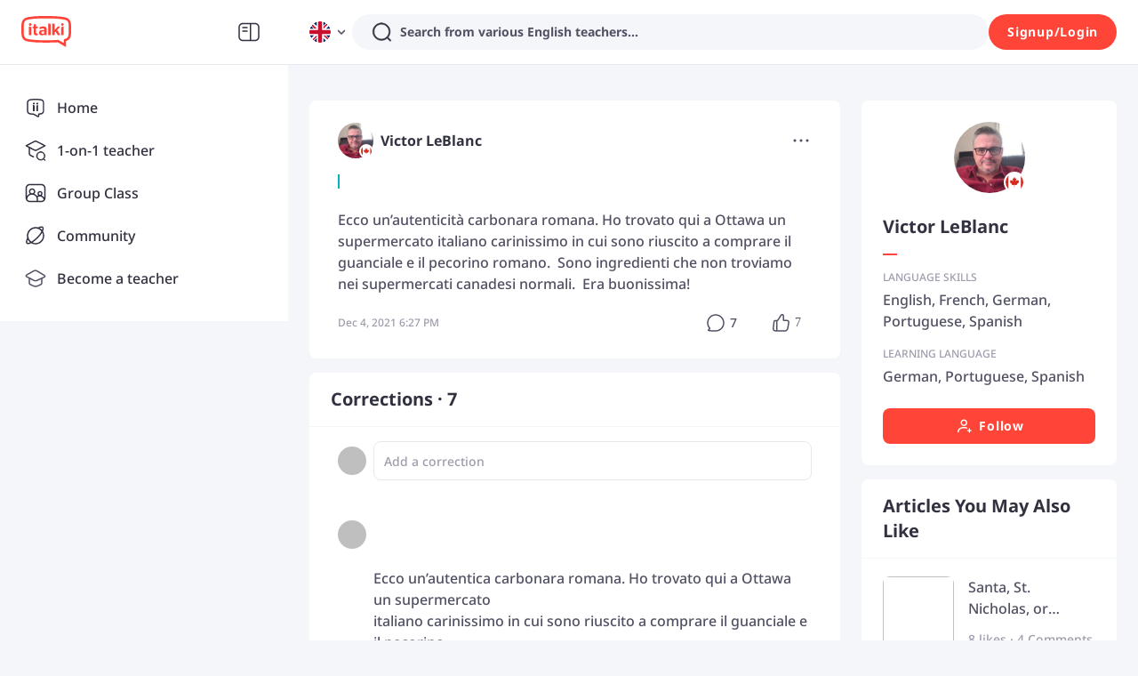

--- FILE ---
content_type: text/javascript
request_url: https://scdn.italki.com/ng/_next/static/chunks/webpack-76e48d584a91f707.js
body_size: 7516
content:
!function(){"use strict";var e,c,a,f,d,b,t,n,r,o,u,i,s={},l={};function h(e){var c=l[e];if(void 0!==c)return c.exports;var a=l[e]={id:e,loaded:!1,exports:{}},f=!0;try{s[e].call(a.exports,a,a.exports,h),f=!1}finally{f&&delete l[e]}return a.loaded=!0,a.exports}h.m=s,h.amdO={},e=[],h.O=function(c,a,f,d){if(a){d=d||0;for(var b=e.length;b>0&&e[b-1][2]>d;b--)e[b]=e[b-1];e[b]=[a,f,d];return}for(var t=1/0,b=0;b<e.length;b++){for(var a=e[b][0],f=e[b][1],d=e[b][2],n=!0,r=0;r<a.length;r++)t>=d&&Object.keys(h.O).every(function(e){return h.O[e](a[r])})?a.splice(r--,1):(n=!1,d<t&&(t=d));if(n){e.splice(b--,1);var o=f();void 0!==o&&(c=o)}}return c},h.n=function(e){var c=e&&e.__esModule?function(){return e.default}:function(){return e};return h.d(c,{a:c}),c},a=Object.getPrototypeOf?function(e){return Object.getPrototypeOf(e)}:function(e){return e.__proto__},h.t=function(e,f){if(1&f&&(e=this(e)),8&f||"object"==typeof e&&e&&(4&f&&e.__esModule||16&f&&"function"==typeof e.then))return e;var d=Object.create(null);h.r(d);var b={};c=c||[null,a({}),a([]),a(a)];for(var t=2&f&&e;"object"==typeof t&&!~c.indexOf(t);t=a(t))Object.getOwnPropertyNames(t).forEach(function(c){b[c]=function(){return e[c]}});return b.default=function(){return e},h.d(d,b),d},h.d=function(e,c){for(var a in c)h.o(c,a)&&!h.o(e,a)&&Object.defineProperty(e,a,{enumerable:!0,get:c[a]})},h.f={},h.e=function(e){return Promise.all(Object.keys(h.f).reduce(function(c,a){return h.f[a](e,c),c},[]))},h.u=function(e){return 17261===e?"static/chunks/"+e+"-5c7712fb34994cdb.js":10010===e?"static/chunks/"+e+"-24561a7235c7ad46.js":16590===e?"static/chunks/"+e+"-aaf7c01eaa08e059.js":93238===e?"static/chunks/"+e+"-9a3f7d6a9b28baea.js":89135===e?"static/chunks/6bc043e6-bc5e1c9d29311d42.js":31776===e?"static/chunks/"+e+"-de70cf06505307c9.js":26395===e?"static/chunks/"+e+"-b0fdfb9cff7d2149.js":92182===e?"static/chunks/2edb282b-827dbbda09d09a38.js":30446===e?"static/chunks/"+e+"-27246a6eeefd87bd.js":32592===e?"static/chunks/"+e+"-8b17bb95237baff8.js":72125===e?"static/chunks/"+e+"-12c9ead8f113a5df.js":19126===e?"static/chunks/"+e+"-abe92faac98f3c56.js":3304===e?"static/chunks/3304-e48ab80876d9d08c.js":81611===e?"static/chunks/"+e+"-5010e8103e247fa8.js":25181===e?"static/chunks/"+e+"-7f1b753885fedabf.js":81473===e?"static/chunks/"+e+"-e4778b4e0eba823f.js":43268===e?"static/chunks/"+e+"-5646603b1027013d.js":43848===e?"static/chunks/"+e+"-1970849e0b990068.js":66085===e?"static/chunks/"+e+"-b862ea3e5805ebb3.js":63616===e?"static/chunks/"+e+"-49d0d10eb4df2865.js":49093===e?"static/chunks/"+e+"-c0e9bba2077a21a2.js":24867===e?"static/chunks/"+e+"-251fd2cd85cfa41f.js":32983===e?"static/chunks/"+e+"-b1134bb58fe25885.js":87642===e?"static/chunks/94a7ad86-969182b1236fd16d.js":97680===e?"static/chunks/"+e+"-dc35142449fb2af7.js":23467===e?"static/chunks/"+e+"-b82e72e394c77d70.js":"static/chunks/"+(({9095:"FooterMenu",61873:"crypto-js",78087:"de921b3e",80947:"e999873e",91487:"a570723b"})[e]||e)+"."+({29:"611d3cc7e8d5f2ab",238:"fab34960a958d1c0",740:"bc1a5323509d99bc",1056:"79ea38a2bedabe0c",1415:"676fe60ba5a6d901",2285:"781df39aa3cc29a7",2631:"70c67a86be19afae",3290:"a7b8c7f59389684d",3622:"f2b3d16314aec376",3983:"88d064fa5bbd83da",4115:"67f6b5e90acff824",4322:"b00d26c5a9da3141",4399:"8cbe5afb0f95bb7c",4761:"901c16c5f97aab73",5305:"957316381e2681cd",5524:"dafd07d4049707bd",5561:"89688c78826af476",5707:"b19da1bc16e7ed76",5809:"139dda47419ffbd5",5847:"c377cd504daf3a94",6037:"9ab7280d6299826f",6206:"04e27ff9c8b7e5c5",6439:"6300cd845d2ad7c8",6883:"7cbf20ed82609173",7132:"0803f71d7b23d4db",7723:"39d107e4f1240571",8019:"525d48350cc03bee",8591:"a8b2ce40e085aa1d",8708:"f14f35f5424f29f2",8938:"e20533e548a6a364",9095:"59094e091f78d167",9214:"6e72c547c352830f",9371:"8e09f1453a0560fb",9497:"8114c6eb86a77c7d",10101:"f055195f4a1ffaa3",10626:"1dd9b6ad04b5c876",11427:"86e11fffdb33b2b2",12110:"08be9ddeacf53e9a",12612:"df1fee3dccf888be",13168:"61f82a947a54d24c",13210:"d39333c73d0aef7f",13230:"3269e51dc23c3d08",13489:"bc95a29af482e75b",14255:"8e4bcc0e92b5b10c",14300:"4af25aab16b7fe85",14746:"e7b3e69f24d03059",15268:"8655eb6ee7908405",15709:"de6c9a1a251162fe",16032:"10fcdb397b2a522f",16112:"d5148063e7ffdca6",16281:"c136cbec5ee9be80",16401:"aca48ca2b14428c5",16611:"bd5c3cd0ca29810e",16773:"0507b4253d22658c",16827:"ce90c67ee7c16b10",16894:"6494e8d8e2ce6289",16992:"4fc9077fccd139c5",17080:"b9de1f8fed885e9d",17891:"6a951a2842d29d08",17907:"89b5d48f4670568b",17996:"847ab291a0a0f00e",18135:"2af6f3534afb7b1a",18221:"cbafc2f6328f2d60",18360:"16bd5da69a5f1997",18712:"01fd45ea40a5952e",18967:"fa25c101485a4790",19214:"71fb69d955378ed0",19471:"48f3d3315f6547ec",19529:"9fc457128c4d86e8",20585:"759bff0292c22fbc",21148:"236d6ed8ab5723d7",21552:"d73549b9fb4b5e6f",21601:"6bede65e2ca3878a",21701:"eb82084a87d767ea",21752:"2b5469ab447f4610",21929:"aab5fb3a004d22ba",22582:"14fa24700159075e",22673:"b7c09c347a3a7f28",22717:"3f8f5eae1997ac33",22885:"1a87686bf61b3284",23008:"3dfb06b158bd5b37",23142:"0bcd7ea2021ffdb2",23240:"ebb7b36d38854a05",23273:"0b5e49080484e32b",23802:"946bea5136e40420",23994:"5bea01965db7d686",24096:"20048847d1980f56",24234:"917786015e57fb23",24377:"ccabd345e87bc093",24996:"e0089e9df1df7ec4",25128:"0eb6f96afa050755",25147:"faab88d136afc1d5",25263:"162834041fee0b47",25477:"1d115bff801fcca7",25545:"6c1dcd8c16a4aaa8",26151:"670b52c89d2d3f68",26155:"c07ba523cf0b32e5",26831:"c64b92b7503972b6",26852:"c2a435720ae3e247",26893:"52643b1037e6831d",27105:"04e4e3dfd15bfda4",27390:"aef3cb0fcd13c766",28305:"094966dffc10f741",28359:"47f8828b4f4561fe",28380:"3fce6445739f7190",28656:"f6e90c8242e97ed6",28688:"82091888ababbf63",29390:"6b0c3dfd08c0eb9b",29401:"335836b8171649fa",30044:"843f59436228e739",30465:"79ecb7b455635377",30814:"0f14b5ebc392365d",31471:"67d4eb7224c85347",31679:"090c237f86d0e445",31687:"7c94a608804789ec",31711:"c6bcb7cc951a4186",31791:"b3f5f173b5767dd3",31851:"ec74cf0f22924e7a",32116:"41cc542497c55feb",32170:"070c00268b609a9b",32315:"375c06eb2d195266",32791:"ad95006fe64fdd00",33167:"76570b0e94fc6063",33432:"a61905ccec478e46",33516:"08a71267b8e63ff9",33800:"797886cfb2865683",33997:"9c47fe1733472d58",34109:"61b0aaa1ca60a66a",34279:"a592c91fda3130f0",34306:"566a8252773b4d06",34401:"605f8107506dec91",35013:"a6f0c9798e0a6e78",35205:"e08b5110f7e16ef9",35575:"da60f430cf68cae6",35858:"efee4582454afdc8",36023:"09f95c06c602edc6",36322:"bf9932d77e134d14",37099:"559e13defa4f09d1",37175:"1c74632c30a63e66",37401:"5315175c09f1d40e",37985:"b0958bfcd095ecd9",38047:"a8d64d1f906b9ddc",38851:"2fdc3278f0f9aa2a",39001:"020aa7099340a7cb",39370:"d0f6be81e3cdf0ff",39451:"33e5ff6fcbd55ed2",39821:"1511bb6b7d69fbc4",39932:"2ce00544892e90cf",40003:"068311782d6208da",40246:"73c5c43ab563d6e2",40482:"86b30acb52e55b2a",40519:"7e413e3d9870fbce",41232:"e40ccbfc6311a27c",41337:"ce584073cc734fd6",41486:"9c1329526dfe6bd2",42804:"77f9b421ca8f7d42",43114:"aa2b3b295226df8f",43414:"4edc606265b8c887",43914:"bc4dfbc56c5d6a85",44077:"ba71e465f74fefa5",44232:"cc9875691cb7852d",44236:"d95da7051ce991bd",44739:"e640c9820d7a9117",44914:"750667707e9e9db2",45070:"2f818ea2a7340bf1",45134:"7cef61be34ffcce7",45321:"074bfff5587c9dfd",45373:"b9407b657f55ad5e",45554:"649ecef4115ce1cf",45606:"4479dba43651c5b3",45945:"096ae124b5717362",46906:"29519a075914924a",47071:"8e26f0c0c341734e",47774:"a9dde5c242dfb4ce",48036:"575b18e1c829fb05",48693:"124cefbcadc36d7a",49475:"61d0ea6ca77f9b5f",49504:"7007ae5b16229441",49706:"96eb0f96d5dddc9f",50222:"5750691a0ae62777",51559:"7a249642d65153b1",51640:"e7b9132e37870fc5",51655:"ac540e97c866c9d2",51814:"f0d334ab00f54ed1",51963:"67bf0945a68bc5e1",52110:"45d0990b07477e0a",52123:"b3a2b1b9f6ca294e",52138:"469e77129cc0b405",52388:"fa0242350ac5caee",52715:"65c6f81a3ac408ef",52720:"596b0c8b09e16662",53195:"ce0ac1eafccd1907",53393:"82b5462f633ada89",53684:"0df12ae19e8f2194",53942:"25da3c7155ea8735",54373:"34347d094e1d7e0d",55554:"48b24b2a5e1df243",55614:"d9a31ded88220566",55712:"db2358985c3add57",55722:"875254aa7aa26ec4",55810:"79702e57338246a0",56072:"b6417a83b8cd7b03",56389:"e3a8da488b1fcff8",57158:"3b674e8768d2e705",57297:"064f254ed71f365a",57987:"d0bb331db57ff310",58296:"286bbe234b71590e",58351:"cd119c998a0271e4",58447:"3d1942f048d9f808",58491:"7ddb7dd79af80ff7",59123:"e4dc0810c124e979",59351:"1ad95b9742e90779",59484:"f7960d5392da7806",60153:"e643205d7a960d1a",60341:"5de9c2e17589eefd",60709:"45d63df3789bd93a",60855:"71ca00cdf5f525ab",60977:"4e7685483d4b200f",61004:"c48bdff5b1ddc41d",61222:"19d7b182a2350c08",61798:"b2d7d54bcae877ce",61873:"ba7e3dd874ac009a",62130:"7a149690a762d35c",62361:"767409d418466d30",62380:"d148bc45eb7f6060",62699:"7857084063626b8d",62815:"cc42fd171bf9dedd",62995:"022a58b3a5c76bbc",63345:"96804a7dd767b56a",63585:"81d1b7440c72de81",63633:"3fb5452e9adfdfa2",63680:"ce411ad1b28dbe41",63918:"00ad706204d9a5fa",64060:"360ec2145d7d3b53",64282:"7e783f651a39530e",64385:"f752f644d7a347c4",64421:"40f908adb5874781",64470:"2b5dc05d12763a74",64563:"4ed057256f9df797",65050:"158a14e5540de8be",65423:"1a5ae51a8a390f4d",66076:"3620e3619da41799",66905:"55f8b1534305068b",67034:"e1a4a1cadbad173b",67728:"5b5de4a4c2bb4cbf",67912:"12d0dc4afb90f7ef",68280:"f2fda1b31da13c52",68744:"f2cca88478c5d22a",68849:"0ba35057b7e8919c",69749:"3b0e0700c50e90bb",70062:"805df45eafb7cc2e",70380:"01ed771c64a6037a",70646:"17e1cd6fc9d62a13",70808:"f0a91f3553a335bc",70967:"ded17a406b12be29",71871:"fe3552dcbb9be952",72813:"e2fd79ec74f5a6c4",73743:"3a9eaf6adb59c4e1",74144:"0fd70018c9ca73fd",74649:"c564cee877bb627f",74746:"1b46958c9821247b",74848:"2e0ae48bf1c93deb",75316:"4b2ec0a7068d1ca8",76498:"bb794b7c54f93a64",76761:"47ec3c2becf87a31",77300:"9bf983fdafb8964b",77440:"2a0b3d91c4cbd12c",78078:"96a9eae304cf3f57",78087:"4ac41270c8cae6cc",78599:"746c1dd2ec374a51",79107:"742d41c0fe8711e5",79130:"f84acb32f917e6ff",79152:"7a282772f20fce28",79609:"a680f570de4d5592",79837:"99018fd7bc6fa04b",80182:"eba844f888b71d42",80398:"0d69822afa0fe9a9",80756:"ff65a72e011f2b6c",80809:"3d2a77fb24eff1b0",80947:"df9f97889479364b",81096:"57c668dc101723cd",81256:"2b16fc95b81cb921",81554:"63e1f637f9fe87b8",81894:"99757f2322f5c9b8",82224:"9bc163f45e38fe98",82667:"b3c9d3c6b38617c7",83836:"94c550687819dfa9",84987:"800b79d0ad91a03c",85190:"8a15bb6d13ba80dc",85426:"ac725db05c299a3d",86316:"782a1f259d7931a1",86352:"ecb6c4f76aa8aca9",86577:"916df58cd5c64e6c",86595:"7737f20f4843820d",86706:"03c8584f5d285b32",87316:"18e553dd9096c9b1",87798:"be089a25826dfb53",87852:"fef0ff30d8cf2c99",87959:"67630341e1525cb0",88151:"3b1d47a8679f1c3b",88585:"eb72d0f9b228d31d",88723:"812776039e4e2d2c",88745:"522401ee083c13e9",88898:"ae0d23ccba1f1a18",89193:"ebe22484e0288147",89367:"20f70afd1003747d",89539:"8e00e8e2db374557",89935:"fb7f3a8b98668c6a",90004:"59a8888084033d6e",90196:"058314a2f8b657c6",91003:"8d3c520137c00b5c",91115:"4a340aa355c86581",91292:"c5f63320c14f87d7",91340:"e91a6a5e37077b8e",91487:"86a8fbf764eeba2a",93909:"1e2b23ce09441903",93922:"c84a0e5a2ef584fa",93996:"5572513f8e208cbe",94513:"368622d0535b6d3c",94676:"87ef367e29b14533",94882:"227326f7d522a811",94957:"141dacb65b9d0b7a",95e3:"214f7d16a5b581ae",95217:"5a924d86f2328da5",95325:"cddccef18e1d7450",95999:"a5a562ae9cb30f71",96126:"6aa0af903ed41743",96244:"f266dd6f8359c2a9",96322:"0a88bde15207ac38",96430:"82591d2cab60e227",97204:"066bc30d3590dbaa",97456:"e83e87169bde9300",98020:"48fb6da855cf415f",98277:"78ac4e76ffa53bbe",98299:"5a5b49f13db4004f",98386:"7e440c0b69117345",98932:"492abbdb91ae9695",99057:"902592137732b7bb",99083:"e9881e77e01b9157",99141:"821ce919dc46fe9b",99470:"ab0eac282e19962d",99796:"682a2d3d8bd9e50a"})[e]+".js"},h.miniCssF=function(e){return"static/css/"+({21701:"e2c102daa00d1179",24377:"31c34e295ffa4b96",34279:"0b26acdf7abe7900",36322:"9e5999f7c5333676",39001:"fd0d695700951b3c",60977:"b0f24d0a38ffb3c6",63633:"3566caa814d0c569",79152:"6e7a9f491a82ba36",86706:"cccf36c134df99c2",88745:"046bc9d5a934ba2c",95217:"6b9a675ff745ffbb",96322:"410d481baf874663",99057:"94deb3f0b7e5f424",99796:"6260f9429cd76599"})[e]+".css"},h.g=function(){if("object"==typeof globalThis)return globalThis;try{return this||Function("return this")()}catch(e){if("object"==typeof window)return window}}(),h.o=function(e,c){return Object.prototype.hasOwnProperty.call(e,c)},f={},d="_N_E:",h.l=function(e,c,a,b){if(f[e]){f[e].push(c);return}if(void 0!==a)for(var t,n,r=document.getElementsByTagName("script"),o=0;o<r.length;o++){var u=r[o];if(u.getAttribute("src")==e||u.getAttribute("data-webpack")==d+a){t=u;break}}t||(n=!0,(t=document.createElement("script")).charset="utf-8",t.timeout=120,h.nc&&t.setAttribute("nonce",h.nc),t.setAttribute("data-webpack",d+a),t.src=h.tu(e)),f[e]=[c];var i=function(c,a){t.onerror=t.onload=null,clearTimeout(s);var d=f[e];if(delete f[e],t.parentNode&&t.parentNode.removeChild(t),d&&d.forEach(function(e){return e(a)}),c)return c(a)},s=setTimeout(i.bind(null,void 0,{type:"timeout",target:t}),12e4);t.onerror=i.bind(null,t.onerror),t.onload=i.bind(null,t.onload),n&&document.head.appendChild(t)},h.r=function(e){"undefined"!=typeof Symbol&&Symbol.toStringTag&&Object.defineProperty(e,Symbol.toStringTag,{value:"Module"}),Object.defineProperty(e,"__esModule",{value:!0})},h.nmd=function(e){return e.paths=[],e.children||(e.children=[]),e},h.tt=function(){return void 0===b&&(b={createScriptURL:function(e){return e}},"undefined"!=typeof trustedTypes&&trustedTypes.createPolicy&&(b=trustedTypes.createPolicy("nextjs#bundler",b))),b},h.tu=function(e){return h.tt().createScriptURL(e)},h.p="https://scdn.italki.com/ng/_next/",t=function(e,c,a,f){var d=document.createElement("link");return d.rel="stylesheet",d.type="text/css",d.onerror=d.onload=function(b){if(d.onerror=d.onload=null,"load"===b.type)a();else{var t=b&&("load"===b.type?"missing":b.type),n=b&&b.target&&b.target.href||c,r=Error("Loading CSS chunk "+e+" failed.\n("+n+")");r.code="CSS_CHUNK_LOAD_FAILED",r.type=t,r.request=n,d.parentNode.removeChild(d),f(r)}},d.href=c,document.head.appendChild(d),d},n=function(e,c){for(var a=document.getElementsByTagName("link"),f=0;f<a.length;f++){var d=a[f],b=d.getAttribute("data-href")||d.getAttribute("href");if("stylesheet"===d.rel&&(b===e||b===c))return d}for(var t=document.getElementsByTagName("style"),f=0;f<t.length;f++){var d=t[f],b=d.getAttribute("data-href");if(b===e||b===c)return d}},r={62272:0},h.f.miniCss=function(e,c){r[e]?c.push(r[e]):0!==r[e]&&({21701:1,24377:1,34279:1,36322:1,39001:1,60977:1,63633:1,79152:1,86706:1,88745:1,95217:1,96322:1,99057:1,99796:1})[e]&&c.push(r[e]=new Promise(function(c,a){var f=h.miniCssF(e),d=h.p+f;if(n(f,d))return c();t(e,d,c,a)}).then(function(){r[e]=0},function(c){throw delete r[e],c}))},o={62272:0},h.f.j=function(e,c){var a=h.o(o,e)?o[e]:void 0;if(0!==a){if(a)c.push(a[2]);else if(/^(3(4279|6322|9001)|6(0977|2272|3633)|9(5217|6322|9057|9796)|21701|24377|79152|86706|88745)$/.test(e))o[e]=0;else{var f=new Promise(function(c,f){a=o[e]=[c,f]});c.push(a[2]=f);var d=h.p+h.u(e),b=Error();h.l(d,function(c){if(h.o(o,e)&&(0!==(a=o[e])&&(o[e]=void 0),a)){var f=c&&("load"===c.type?"missing":c.type),d=c&&c.target&&c.target.src;b.message="Loading chunk "+e+" failed.\n("+f+": "+d+")",b.name="ChunkLoadError",b.type=f,b.request=d,a[1](b)}},"chunk-"+e,e)}}},h.O.j=function(e){return 0===o[e]},u=function(e,c){var a,f,d=c[0],b=c[1],t=c[2],n=0;if(d.some(function(e){return 0!==o[e]})){for(a in b)h.o(b,a)&&(h.m[a]=b[a]);if(t)var r=t(h)}for(e&&e(c);n<d.length;n++)f=d[n],h.o(o,f)&&o[f]&&o[f][0](),o[f]=0;return h.O(r)},(i=self.webpackChunk_N_E=self.webpackChunk_N_E||[]).forEach(u.bind(null,0)),i.push=u.bind(null,i.push.bind(i))}();
//# sourceMappingURL=webpack-76e48d584a91f707.js.map